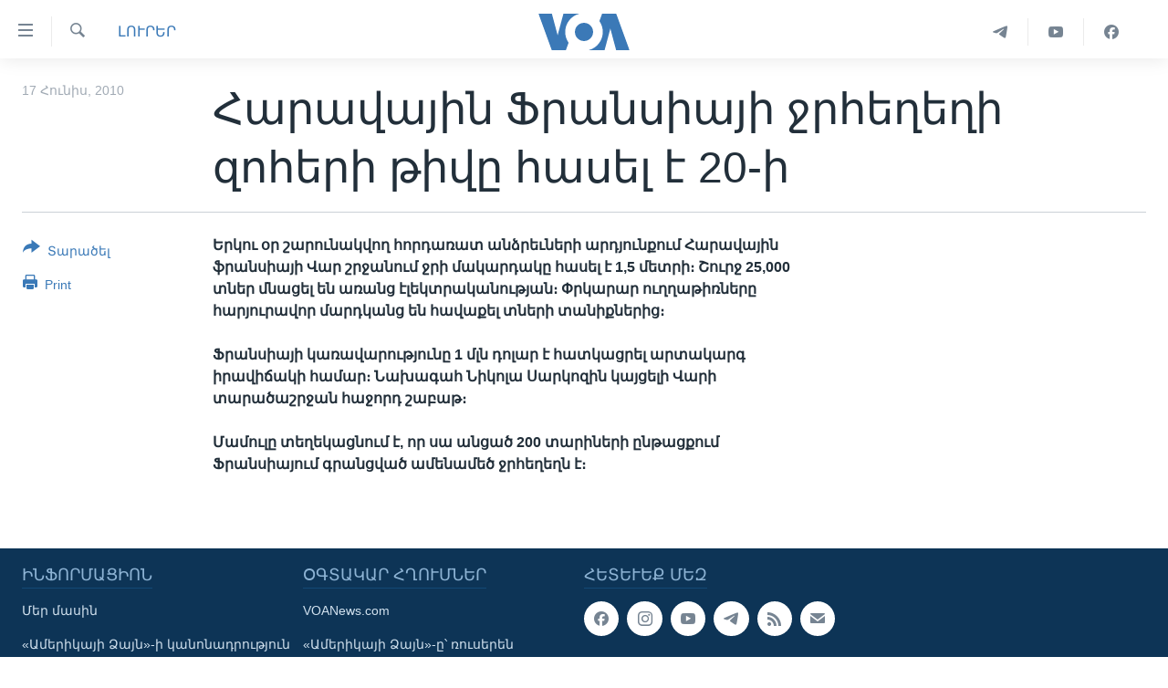

--- FILE ---
content_type: text/html; charset=utf-8
request_url: https://www.amerikayidzayn.com/a/france-floods-96586869/696428.html
body_size: 8520
content:

<!DOCTYPE html>
<html lang="hy" dir="ltr" class="no-js">
<head>
<link href="/Content/responsive/VOA/hy-AM-VOA/VOA-hy-AM-VOA.css?&amp;av=0.0.0.0&amp;cb=306" rel="stylesheet"/>
<script src="https://tags.amerikayidzayn.com/voa-pangea/prod/utag.sync.js"></script> <script type='text/javascript' src='https://www.youtube.com/iframe_api' async></script>
<script type="text/javascript">
//a general 'js' detection, must be on top level in <head>, due to CSS performance
document.documentElement.className = "js";
var cacheBuster = "306";
var appBaseUrl = "/";
var imgEnhancerBreakpoints = [0, 144, 256, 408, 650, 1023, 1597];
var isLoggingEnabled = false;
var isPreviewPage = false;
var isLivePreviewPage = false;
if (!isPreviewPage) {
window.RFE = window.RFE || {};
window.RFE.cacheEnabledByParam = window.location.href.indexOf('nocache=1') === -1;
const url = new URL(window.location.href);
const params = new URLSearchParams(url.search);
// Remove the 'nocache' parameter
params.delete('nocache');
// Update the URL without the 'nocache' parameter
url.search = params.toString();
window.history.replaceState(null, '', url.toString());
} else {
window.addEventListener('load', function() {
const links = window.document.links;
for (let i = 0; i < links.length; i++) {
links[i].href = '#';
links[i].target = '_self';
}
})
}
var pwaEnabled = false;
var swCacheDisabled;
</script>
<meta charset="utf-8" />
<title>Հարավային Ֆրանսիայի ջրհեղեղի զոհերի թիվը հասել է 20-ի</title>
<meta name="description" content="Երկու օր շարունակվող հորդառատ անձրեւների արդյունքում Հարավային ֆրանսիայի Վար շրջանում ջրի մակարդակը հասել է 1,5 մետրի։ Շուրջ 25,000 տներ մնացել են առանց էլեկտրականության։ Փրկարար ուղղաթիռները հարյուրավոր մարդկանց են հավաքել տների տանիքներից։
Ֆրանսիայի կառավարությունը 1 մլն դոլար է հատկացրել..." />
<meta name="keywords" content="ԼՈՒՐԵՐ" />
<meta name="viewport" content="width=device-width, initial-scale=1.0" />
<meta http-equiv="X-UA-Compatible" content="IE=edge" />
<meta name="robots" content="max-image-preview:large"><meta property="fb:pages" content="257834634268733" />
<meta name="msvalidate.01" content="3286EE554B6F672A6F2E608C02343C0E" /><meta name="yandex-verification" content="7b762fd1138c5e01" />
<link href="https://www.amerikayidzayn.com/a/france-floods-96586869/696428.html" rel="canonical" />
<meta name="apple-mobile-web-app-title" content="&#171;Ամերիկայի Ձայն&#187;" />
<meta name="apple-mobile-web-app-status-bar-style" content="black" />
<meta name="apple-itunes-app" content="app-id=632618796, app-argument=//696428.ltr" />
<meta content="Հարավային Ֆրանսիայի ջրհեղեղի զոհերի թիվը հասել է 20-ի" property="og:title" />
<meta content="Երկու օր շարունակվող հորդառատ անձրեւների արդյունքում Հարավային ֆրանսիայի Վար շրջանում ջրի մակարդակը հասել է 1,5 մետրի։ Շուրջ 25,000 տներ մնացել են առանց էլեկտրականության։ Փրկարար ուղղաթիռները հարյուրավոր մարդկանց են հավաքել տների տանիքներից։
Ֆրանսիայի կառավարությունը 1 մլն դոլար է հատկացրել..." property="og:description" />
<meta content="article" property="og:type" />
<meta content="https://www.amerikayidzayn.com/a/france-floods-96586869/696428.html" property="og:url" />
<meta content="«Ամերիկայի Ձայն»" property="og:site_name" />
<meta content="https://www.facebook.com/pages/%D4%B1%D5%B4%D5%A5%D6%80%D5%AB%D5%AF%D5%A1%D5%B5%D5%AB-%D5%81%D5%A1%D5%B5%D5%B6/257834634268733" property="article:publisher" />
<meta content="https://www.amerikayidzayn.com/Content/responsive/VOA/img/top_logo_news.png" property="og:image" />
<meta content="640" property="og:image:width" />
<meta content="640" property="og:image:height" />
<meta content="site logo" property="og:image:alt" />
<meta content="1279821722105030" property="fb:app_id" />
<meta content="summary_large_image" name="twitter:card" />
<meta content="@voaarmenian" name="twitter:site" />
<meta content="https://www.amerikayidzayn.com/Content/responsive/VOA/img/top_logo_news.png" name="twitter:image" />
<meta content="Հարավային Ֆրանսիայի ջրհեղեղի զոհերի թիվը հասել է 20-ի" name="twitter:title" />
<meta content="Երկու օր շարունակվող հորդառատ անձրեւների արդյունքում Հարավային ֆրանսիայի Վար շրջանում ջրի մակարդակը հասել է 1,5 մետրի։ Շուրջ 25,000 տներ մնացել են առանց էլեկտրականության։ Փրկարար ուղղաթիռները հարյուրավոր մարդկանց են հավաքել տների տանիքներից։
Ֆրանսիայի կառավարությունը 1 մլն դոլար է հատկացրել..." name="twitter:description" />
<link rel="amphtml" href="https://www.amerikayidzayn.com/amp/france-floods-96586869/696428.html" />
<script type="application/ld+json">{"articleSection":"ԼՈՒՐԵՐ","isAccessibleForFree":true,"headline":"Հարավային Ֆրանսիայի ջրհեղեղի զոհերի թիվը հասել է 20-ի","inLanguage":"hy-AM-VOA","keywords":"ԼՈՒՐԵՐ","author":{"@type":"Person","name":"VOA"},"datePublished":"2010-06-17 00:00:00Z","dateModified":"2010-06-17 00:00:00Z","publisher":{"logo":{"width":512,"height":220,"@type":"ImageObject","url":"https://www.amerikayidzayn.com/Content/responsive/VOA/hy-AM-VOA/img/logo.png"},"@type":"NewsMediaOrganization","url":"https://www.amerikayidzayn.com","sameAs":["https://www.facebook.com/amerikayidzayn","https://www.instagram.com/amerikayidzayn/","https://www.youtube.com/c/Amerikayidzayn","https://t.me/Amerikayidzayn"],"name":"«Ամերիկայի Ձայն»","alternateName":""},"@context":"https://schema.org","@type":"NewsArticle","mainEntityOfPage":"https://www.amerikayidzayn.com/a/france-floods-96586869/696428.html","url":"https://www.amerikayidzayn.com/a/france-floods-96586869/696428.html","description":"Երկու օր շարունակվող հորդառատ անձրեւների արդյունքում Հարավային ֆրանսիայի Վար շրջանում ջրի մակարդակը հասել է 1,5 մետրի։ Շուրջ 25,000 տներ մնացել են առանց էլեկտրականության։ Փրկարար ուղղաթիռները հարյուրավոր մարդկանց են հավաքել տների տանիքներից։\r\n\r\n Ֆրանսիայի կառավարությունը 1 մլն դոլար է հատկացրել...","image":{"width":1080,"height":608,"@type":"ImageObject","url":"https://gdb.voanews.com/38CEF907-F6F1-40A7-AC67-CDE6A3271344_w1080_h608.png"},"name":"Հարավային Ֆրանսիայի ջրհեղեղի զոհերի թիվը հասել է 20-ի"}</script>
<script src="/Scripts/responsive/infographics.b?v=dVbZ-Cza7s4UoO3BqYSZdbxQZVF4BOLP5EfYDs4kqEo1&amp;av=0.0.0.0&amp;cb=306"></script>
<script src="/Scripts/responsive/loader.b?v=Q26XNwrL6vJYKjqFQRDnx01Lk2pi1mRsuLEaVKMsvpA1&amp;av=0.0.0.0&amp;cb=306"></script>
<link rel="icon" type="image/svg+xml" href="/Content/responsive/VOA/img/webApp/favicon.svg" />
<link rel="alternate icon" href="/Content/responsive/VOA/img/webApp/favicon.ico" />
<link rel="apple-touch-icon" sizes="152x152" href="/Content/responsive/VOA/img/webApp/ico-152x152.png" />
<link rel="apple-touch-icon" sizes="144x144" href="/Content/responsive/VOA/img/webApp/ico-144x144.png" />
<link rel="apple-touch-icon" sizes="114x114" href="/Content/responsive/VOA/img/webApp/ico-114x114.png" />
<link rel="apple-touch-icon" sizes="72x72" href="/Content/responsive/VOA/img/webApp/ico-72x72.png" />
<link rel="apple-touch-icon-precomposed" href="/Content/responsive/VOA/img/webApp/ico-57x57.png" />
<link rel="icon" sizes="192x192" href="/Content/responsive/VOA/img/webApp/ico-192x192.png" />
<link rel="icon" sizes="128x128" href="/Content/responsive/VOA/img/webApp/ico-128x128.png" />
<meta name="msapplication-TileColor" content="#ffffff" />
<meta name="msapplication-TileImage" content="/Content/responsive/VOA/img/webApp/ico-144x144.png" />
<link rel="alternate" type="application/rss+xml" title="VOA - Top Stories [RSS]" href="/api/" />
<link rel="sitemap" type="application/rss+xml" href="/sitemap.xml" />
</head>
<body class=" nav-no-loaded cc_theme pg-article print-lay-article js-category-to-nav nojs-images ">
<script type="text/javascript" >
var analyticsData = {url:"https://www.amerikayidzayn.com/a/france-floods-96586869/696428.html",property_id:"451",article_uid:"696428",page_title:"Հարավային Ֆրանսիայի ջրհեղեղի զոհերի թիվը հասել է 20-ի",page_type:"article",content_type:"article",subcontent_type:"article",last_modified:"2010-06-17 00:00:00Z",pub_datetime:"2010-06-17 00:00:00Z",pub_year:"2010",pub_month:"06",pub_day:"17",pub_hour:"00",pub_weekday:"Thursday",section:"լուրեր",english_section:"news",byline:"",categories:"news",domain:"www.amerikayidzayn.com",language:"Armenian",language_service:"VOA Armenian",platform:"web",copied:"no",copied_article:"",copied_title:"",runs_js:"Yes",cms_release:"8.44.0.0.306",enviro_type:"prod",slug:"france-floods-96586869",entity:"VOA",short_language_service:"ARM",platform_short:"W",page_name:"Հարավային Ֆրանսիայի ջրհեղեղի զոհերի թիվը հասել է 20-ի"};
</script>
<noscript><iframe src="https://www.googletagmanager.com/ns.html?id=GTM-N8MP7P" height="0" width="0" style="display:none;visibility:hidden"></iframe></noscript><script type="text/javascript" data-cookiecategory="analytics">
var gtmEventObject = Object.assign({}, analyticsData, {event: 'page_meta_ready'});window.dataLayer = window.dataLayer || [];window.dataLayer.push(gtmEventObject);
if (top.location === self.location) { //if not inside of an IFrame
var renderGtm = "true";
if (renderGtm === "true") {
(function(w,d,s,l,i){w[l]=w[l]||[];w[l].push({'gtm.start':new Date().getTime(),event:'gtm.js'});var f=d.getElementsByTagName(s)[0],j=d.createElement(s),dl=l!='dataLayer'?'&l='+l:'';j.async=true;j.src='//www.googletagmanager.com/gtm.js?id='+i+dl;f.parentNode.insertBefore(j,f);})(window,document,'script','dataLayer','GTM-N8MP7P');
}
}
</script>
<!--Analytics tag js version start-->
<script type="text/javascript" data-cookiecategory="analytics">
var utag_data = Object.assign({}, analyticsData, {});
if(typeof(TealiumTagFrom)==='function' && typeof(TealiumTagSearchKeyword)==='function') {
var utag_from=TealiumTagFrom();var utag_searchKeyword=TealiumTagSearchKeyword();
if(utag_searchKeyword!=null && utag_searchKeyword!=='' && utag_data["search_keyword"]==null) utag_data["search_keyword"]=utag_searchKeyword;if(utag_from!=null && utag_from!=='') utag_data["from"]=TealiumTagFrom();}
if(window.top!== window.self&&utag_data.page_type==="snippet"){utag_data.page_type = 'iframe';}
try{if(window.top!==window.self&&window.self.location.hostname===window.top.location.hostname){utag_data.platform = 'self-embed';utag_data.platform_short = 'se';}}catch(e){if(window.top!==window.self&&window.self.location.search.includes("platformType=self-embed")){utag_data.platform = 'cross-promo';utag_data.platform_short = 'cp';}}
(function(a,b,c,d){ a="https://tags.amerikayidzayn.com/voa-pangea/prod/utag.js"; b=document;c="script";d=b.createElement(c);d.src=a;d.type="text/java"+c;d.async=true; a=b.getElementsByTagName(c)[0];a.parentNode.insertBefore(d,a); })();
</script>
<!--Analytics tag js version end-->
<!-- Analytics tag management NoScript -->
<noscript>
<img style="position: absolute; border: none;" src="https://ssc.amerikayidzayn.com/b/ss/bbgprod,bbgentityvoa/1/G.4--NS/313261796?pageName=voa%3aarm%3aw%3aarticle%3a%d5%80%d5%a1%d6%80%d5%a1%d5%be%d5%a1%d5%b5%d5%ab%d5%b6%20%d5%96%d6%80%d5%a1%d5%b6%d5%bd%d5%ab%d5%a1%d5%b5%d5%ab%20%d5%bb%d6%80%d5%b0%d5%a5%d5%b2%d5%a5%d5%b2%d5%ab%20%d5%a6%d5%b8%d5%b0%d5%a5%d6%80%d5%ab%20%d5%a9%d5%ab%d5%be%d5%a8%20%d5%b0%d5%a1%d5%bd%d5%a5%d5%ac%20%d5%a7%2020-%d5%ab&amp;c6=%d5%80%d5%a1%d6%80%d5%a1%d5%be%d5%a1%d5%b5%d5%ab%d5%b6%20%d5%96%d6%80%d5%a1%d5%b6%d5%bd%d5%ab%d5%a1%d5%b5%d5%ab%20%d5%bb%d6%80%d5%b0%d5%a5%d5%b2%d5%a5%d5%b2%d5%ab%20%d5%a6%d5%b8%d5%b0%d5%a5%d6%80%d5%ab%20%d5%a9%d5%ab%d5%be%d5%a8%20%d5%b0%d5%a1%d5%bd%d5%a5%d5%ac%20%d5%a7%2020-%d5%ab&amp;v36=8.44.0.0.306&amp;v6=D=c6&amp;g=https%3a%2f%2fwww.amerikayidzayn.com%2fa%2ffrance-floods-96586869%2f696428.html&amp;c1=D=g&amp;v1=D=g&amp;events=event1,event52&amp;c16=voa%20armenian&amp;v16=D=c16&amp;c5=news&amp;v5=D=c5&amp;ch=%d4%bc%d5%88%d5%92%d5%90%d4%b5%d5%90&amp;c15=armenian&amp;v15=D=c15&amp;c4=article&amp;v4=D=c4&amp;c14=696428&amp;v14=D=c14&amp;v20=no&amp;c17=web&amp;v17=D=c17&amp;mcorgid=518abc7455e462b97f000101%40adobeorg&amp;server=www.amerikayidzayn.com&amp;pageType=D=c4&amp;ns=bbg&amp;v29=D=server&amp;v25=voa&amp;v30=451&amp;v105=D=User-Agent " alt="analytics" width="1" height="1" /></noscript>
<!-- End of Analytics tag management NoScript -->
<!--*** Accessibility links - For ScreenReaders only ***-->
<section>
<div class="sr-only">
<h2>Մատչելի հղումներ</h2>
<ul>
<li><a href="#content" data-disable-smooth-scroll="1">անցնել հիմնական բովանդակությանը</a></li>
<li><a href="#navigation" data-disable-smooth-scroll="1">անցնել հիմնական բովանդակությանը</a></li>
<li><a href="#txtHeaderSearch" data-disable-smooth-scroll="1">հիմնական բովանդակություն</a></li>
</ul>
</div>
</section>
<div dir="ltr">
<div id="page">
<aside>
<div class="c-lightbox overlay-modal">
<div class="c-lightbox__intro">
<h2 class="c-lightbox__intro-title"></h2>
<button class="btn btn--rounded c-lightbox__btn c-lightbox__intro-next" title="Հաջորդ">
<span class="ico ico--rounded ico-chevron-forward"></span>
<span class="sr-only">Հաջորդ</span>
</button>
</div>
<div class="c-lightbox__nav">
<button class="btn btn--rounded c-lightbox__btn c-lightbox__btn--close" title="Փակել">
<span class="ico ico--rounded ico-close"></span>
<span class="sr-only">Փակել</span>
</button>
<button class="btn btn--rounded c-lightbox__btn c-lightbox__btn--prev" title="Նախորդ">
<span class="ico ico--rounded ico-chevron-backward"></span>
<span class="sr-only">Նախորդ</span>
</button>
<button class="btn btn--rounded c-lightbox__btn c-lightbox__btn--next" title="Հաջորդ">
<span class="ico ico--rounded ico-chevron-forward"></span>
<span class="sr-only">Հաջորդ</span>
</button>
</div>
<div class="c-lightbox__content-wrap">
<figure class="c-lightbox__content">
<span class="c-spinner c-spinner--lightbox">
<img src="/Content/responsive/img/player-spinner.png"
alt="please wait"
title="please wait" />
</span>
<div class="c-lightbox__img">
<div class="thumb">
<img src="" alt="" />
</div>
</div>
<figcaption>
<div class="c-lightbox__info c-lightbox__info--foot">
<span class="c-lightbox__counter"></span>
<span class="caption c-lightbox__caption"></span>
</div>
</figcaption>
</figure>
</div>
<div class="hidden">
<div class="content-advisory__box content-advisory__box--lightbox">
<span class="content-advisory__box-text">This image contains sensitive content which some people may find offensive or disturbing.</span>
<button class="btn btn--transparent content-advisory__box-btn m-t-md" value="text" type="button">
<span class="btn__text">
Click to reveal
</span>
</button>
</div>
</div>
</div>
<div class="print-dialogue">
<div class="container">
<h3 class="print-dialogue__title section-head">Print Options:</h3>
<div class="print-dialogue__opts">
<ul class="print-dialogue__opt-group">
<li class="form__group form__group--checkbox">
<input class="form__check " id="checkboxImages" name="checkboxImages" type="checkbox" checked="checked" />
<label for="checkboxImages" class="form__label m-t-md">Images</label>
</li>
<li class="form__group form__group--checkbox">
<input class="form__check " id="checkboxMultimedia" name="checkboxMultimedia" type="checkbox" checked="checked" />
<label for="checkboxMultimedia" class="form__label m-t-md">Multimedia</label>
</li>
</ul>
<ul class="print-dialogue__opt-group">
<li class="form__group form__group--checkbox">
<input class="form__check " id="checkboxEmbedded" name="checkboxEmbedded" type="checkbox" checked="checked" />
<label for="checkboxEmbedded" class="form__label m-t-md">Embedded Content</label>
</li>
<li class="form__group form__group--checkbox">
<input class="form__check " id="checkboxComments" name="checkboxComments" type="checkbox" />
<label for="checkboxComments" class="form__label m-t-md">Comments</label>
</li>
</ul>
</div>
<div class="print-dialogue__buttons">
<button class="btn btn--secondary close-button" type="button" title="Դադարեցնել">
<span class="btn__text ">Դադարեցնել</span>
</button>
<button class="btn btn-cust-print m-l-sm" type="button" title="Print">
<span class="btn__text ">Print</span>
</button>
</div>
</div>
</div>
<div class="ctc-message pos-fix">
<div class="ctc-message__inner">Link has been copied to clipboard</div>
</div>
</aside>
<div class="hdr-20 hdr-20--big">
<div class="hdr-20__inner">
<div class="hdr-20__max pos-rel">
<div class="hdr-20__side hdr-20__side--primary d-flex">
<label data-for="main-menu-ctrl" data-switcher-trigger="true" data-switch-target="main-menu-ctrl" class="burger hdr-trigger pos-rel trans-trigger" data-trans-evt="click" data-trans-id="menu">
<span class="ico ico-close hdr-trigger__ico hdr-trigger__ico--close burger__ico burger__ico--close"></span>
<span class="ico ico-menu hdr-trigger__ico hdr-trigger__ico--open burger__ico burger__ico--open"></span>
</label>
<div class="menu-pnl pos-fix trans-target" data-switch-target="main-menu-ctrl" data-trans-id="menu">
<div class="menu-pnl__inner">
<nav class="main-nav menu-pnl__item menu-pnl__item--first">
<ul class="main-nav__list accordeon" data-analytics-tales="false" data-promo-name="link" data-location-name="nav,secnav">
<li class="main-nav__item">
<a class="main-nav__item-name main-nav__item-name--link" href="http://m.amerikayidzayn.com/" title="ԳԼԽԱՎՈՐ ԷՋ" >ԳԼԽԱՎՈՐ ԷՋ</a>
</li>
<li class="main-nav__item">
<a class="main-nav__item-name main-nav__item-name--link" href="/p/7726.html" title="ԼՈՒՐԵՐ" data-item-name="news" >ԼՈՒՐԵՐ</a>
</li>
<li class="main-nav__item">
<a class="main-nav__item-name main-nav__item-name--link" href="/p/7523.html" title="ՍՓՅՈՒՌՔ" data-item-name="diaspora" >ՍՓՅՈՒՌՔ</a>
</li>
<li class="main-nav__item">
<a class="main-nav__item-name main-nav__item-name--link" href="/p/5920.html" title="ՏԵՍԱՆՅՈՒԹԵՐ" data-item-name="all-videos-by-topics" >ՏԵՍԱՆՅՈՒԹԵՐ</a>
</li>
<li class="main-nav__item accordeon__item" data-switch-target="menu-item-1918">
<label class="main-nav__item-name main-nav__item-name--label accordeon__control-label" data-switcher-trigger="true" data-for="menu-item-1918">
Ֆիլմեր
<span class="ico ico-chevron-down main-nav__chev"></span>
</label>
<div class="main-nav__sub-list">
<a class="main-nav__item-name main-nav__item-name--link main-nav__item-name--sub" href="/p/6916.html" title="Ֆիլմեր" data-item-name="films" >Ֆիլմեր</a>
<a class="main-nav__item-name main-nav__item-name--link main-nav__item-name--sub" href="/p/7661.html" title="In English" data-item-name="in-english" >In English</a>
</div>
</li>
<li class="main-nav__item accordeon__item" data-switch-target="menu-item-1274">
<label class="main-nav__item-name main-nav__item-name--label accordeon__control-label" data-switcher-trigger="true" data-for="menu-item-1274">
ՄԵՐ ՄԱՍԻՆ
<span class="ico ico-chevron-down main-nav__chev"></span>
</label>
<div class="main-nav__sub-list">
<a class="main-nav__item-name main-nav__item-name--link main-nav__item-name--sub" href="/p/5187.html" title="ՄԵՐ ՄԱՍԻՆ" data-item-name="about-responsive" >ՄԵՐ ՄԱՍԻՆ</a>
<a class="main-nav__item-name main-nav__item-name--link main-nav__item-name--sub" href="/p/5186.html" title="&#171;Ամերիկայի Ձայն&#187;-ի կանոնադրություն" data-item-name="voa-charter-responsive" >&#171;Ամերիկայի Ձայն&#187;-ի կանոնադրություն</a>
<a class="main-nav__item-name main-nav__item-name--link main-nav__item-name--sub" href="/p/3814.html" title="ԿԱՊ ՄԵԶ ՀԵՏ" data-item-name="contact-us-section" >ԿԱՊ ՄԵԶ ՀԵՏ</a>
</div>
</li>
<li class="main-nav__item">
<a class="main-nav__item-name main-nav__item-name--link" href="/p/8539.html" title="Ուկրաինական պատերազմ" data-item-name="ukraine-war" >Ուկրաինական պատերազմ</a>
</li>
</ul>
</nav>
<div class="menu-pnl__item">
<a href="https://learningenglish.voanews.com/" class="menu-pnl__item-link" alt="Learning English">Learning English</a>
</div>
<div class="menu-pnl__item menu-pnl__item--social">
<h5 class="menu-pnl__sub-head">Հետեւեք մեզ</h5>
<a href="https://www.facebook.com/amerikayidzayn" title="Հետևեք մեզ Facebook-ում" data-analytics-text="follow_on_facebook" class="btn btn--rounded btn--social-inverted menu-pnl__btn js-social-btn btn-facebook" target="_blank" rel="noopener">
<span class="ico ico-facebook-alt ico--rounded"></span>
</a>
<a href="https://www.youtube.com/c/Amerikayidzayn" title="Հետևեք մեզ Youtube-ում" data-analytics-text="follow_on_youtube" class="btn btn--rounded btn--social-inverted menu-pnl__btn js-social-btn btn-youtube" target="_blank" rel="noopener">
<span class="ico ico-youtube ico--rounded"></span>
</a>
</div>
<div class="menu-pnl__item">
<a href="/navigation/allsites" class="menu-pnl__item-link">
<span class="ico ico-languages "></span>
Լեզուներ
</a>
</div>
</div>
</div>
<label data-for="top-search-ctrl" data-switcher-trigger="true" data-switch-target="top-search-ctrl" class="top-srch-trigger hdr-trigger">
<span class="ico ico-close hdr-trigger__ico hdr-trigger__ico--close top-srch-trigger__ico top-srch-trigger__ico--close"></span>
<span class="ico ico-search hdr-trigger__ico hdr-trigger__ico--open top-srch-trigger__ico top-srch-trigger__ico--open"></span>
</label>
<div class="srch-top srch-top--in-header" data-switch-target="top-search-ctrl">
<div class="container">
<form action="/s" class="srch-top__form srch-top__form--in-header" id="form-topSearchHeader" method="get" role="search"><label for="txtHeaderSearch" class="sr-only">Որոնել</label>
<input type="text" id="txtHeaderSearch" name="k" placeholder="Որոնել" accesskey="s" value="" class="srch-top__input analyticstag-event" onkeydown="if (event.keyCode === 13) { FireAnalyticsTagEventOnSearch('search', $dom.get('#txtHeaderSearch')[0].value) }" />
<button title="Որոնել" type="submit" class="btn btn--top-srch analyticstag-event" onclick="FireAnalyticsTagEventOnSearch('search', $dom.get('#txtHeaderSearch')[0].value) ">
<span class="ico ico-search"></span>
</button></form>
</div>
</div>
<a href="/" class="main-logo-link">
<img src="/Content/responsive/VOA/hy-AM-VOA/img/logo-compact.svg" class="main-logo main-logo--comp" alt="site logo">
<img src="/Content/responsive/VOA/hy-AM-VOA/img/logo.svg" class="main-logo main-logo--big" alt="site logo">
</a>
</div>
<div class="hdr-20__side hdr-20__side--secondary d-flex">
<a href="https://www.facebook.com/amerikayidzayn/" title="Facebook" class="hdr-20__secondary-item" data-item-name="custom1">
<span class="ico-custom ico-custom--1 hdr-20__secondary-icon"></span>
</a>
<a href="https://www.youtube.com/user/armvoa" title="YouTube" class="hdr-20__secondary-item" data-item-name="custom2">
<span class="ico-custom ico-custom--2 hdr-20__secondary-icon"></span>
</a>
<a href="https://t.me/Amerikayidzayn" title="Telegram" class="hdr-20__secondary-item" data-item-name="custom3">
<span class="ico-custom ico-custom--3 hdr-20__secondary-icon"></span>
</a>
<a href="/s" title="Որոնել" class="hdr-20__secondary-item hdr-20__secondary-item--search" data-item-name="search">
<span class="ico ico-search hdr-20__secondary-icon hdr-20__secondary-icon--search"></span>
</a>
<div class="srch-bottom">
<form action="/s" class="srch-bottom__form d-flex" id="form-bottomSearch" method="get" role="search"><label for="txtSearch" class="sr-only">Որոնել</label>
<input type="search" id="txtSearch" name="k" placeholder="Որոնել" accesskey="s" value="" class="srch-bottom__input analyticstag-event" onkeydown="if (event.keyCode === 13) { FireAnalyticsTagEventOnSearch('search', $dom.get('#txtSearch')[0].value) }" />
<button title="Որոնել" type="submit" class="btn btn--bottom-srch analyticstag-event" onclick="FireAnalyticsTagEventOnSearch('search', $dom.get('#txtSearch')[0].value) ">
<span class="ico ico-search"></span>
</button></form>
</div>
</div>
<img src="/Content/responsive/VOA/hy-AM-VOA/img/logo-print.gif" class="logo-print" alt="site logo">
<img src="/Content/responsive/VOA/hy-AM-VOA/img/logo-print_color.png" class="logo-print logo-print--color" alt="site logo">
</div>
</div>
</div>
<script>
if (document.body.className.indexOf('pg-home') > -1) {
var nav2In = document.querySelector('.hdr-20__inner');
var nav2Sec = document.querySelector('.hdr-20__side--secondary');
var secStyle = window.getComputedStyle(nav2Sec);
if (nav2In && window.pageYOffset < 150 && secStyle['position'] !== 'fixed') {
nav2In.classList.add('hdr-20__inner--big')
}
}
</script>
<div class="c-hlights c-hlights--breaking c-hlights--no-item" data-hlight-display="mobile,desktop">
<div class="c-hlights__wrap container p-0">
<div class="c-hlights__nav">
<a role="button" href="#" title="Նախորդ">
<span class="ico ico-chevron-backward m-0"></span>
<span class="sr-only">Նախորդ</span>
</a>
<a role="button" href="#" title="Հաջորդ">
<span class="ico ico-chevron-forward m-0"></span>
<span class="sr-only">Հաջորդ</span>
</a>
</div>
<span class="c-hlights__label">
<span class="">Breaking News</span>
<span class="switcher-trigger">
<label data-for="more-less-1" data-switcher-trigger="true" class="switcher-trigger__label switcher-trigger__label--more p-b-0" title="Ցույց տալ ավելին">
<span class="ico ico-chevron-down"></span>
</label>
<label data-for="more-less-1" data-switcher-trigger="true" class="switcher-trigger__label switcher-trigger__label--less p-b-0" title="Show less">
<span class="ico ico-chevron-up"></span>
</label>
</span>
</span>
<ul class="c-hlights__items switcher-target" data-switch-target="more-less-1">
</ul>
</div>
</div> <div id="content">
<main class="container">
<div class="hdr-container">
<div class="row">
<div class="col-category col-xs-12 col-md-2 pull-left"> <div class="category js-category">
<a class="" href="/z/1977">ԼՈՒՐԵՐ</a> </div>
</div><div class="col-title col-xs-12 col-md-10 pull-right"> <h1 class="title pg-title">
Հարավային Ֆրանսիայի ջրհեղեղի զոհերի թիվը հասել է 20-ի
</h1>
</div><div class="col-publishing-details col-xs-12 col-sm-12 col-md-2 pull-left"> <div class="publishing-details ">
<div class="published">
<span class="date" >
<time pubdate="pubdate" datetime="2010-06-17T04:00:00+04:00">
17 Հունիս, 2010
</time>
</span>
</div>
</div>
</div><div class="col-lg-12 separator"> <div class="separator">
<hr class="title-line" />
</div>
</div>
</div>
</div>
<div class="body-container">
<div class="row">
<div class="col-xs-12 col-md-2 pull-left article-share">
<div class="share--box">
<div class="sticky-share-container" style="display:none">
<div class="container">
<a href="https://www.amerikayidzayn.com" id="logo-sticky-share">&nbsp;</a>
<div class="pg-title pg-title--sticky-share">
Հարավային Ֆրանսիայի ջրհեղեղի զոհերի թիվը հասել է 20-ի
</div>
<div class="sticked-nav-actions">
<!--This part is for sticky navigation display-->
<p class="buttons link-content-sharing p-0 ">
<button class="btn btn--link btn-content-sharing p-t-0 " id="btnContentSharing" value="text" role="Button" type="" title="More options">
<span class="ico ico-share ico--l"></span>
<span class="btn__text ">
Տարածել
</span>
</button>
</p>
<aside class="content-sharing js-content-sharing js-content-sharing--apply-sticky content-sharing--sticky"
role="complementary"
data-share-url="https://www.amerikayidzayn.com/a/france-floods-96586869/696428.html" data-share-title="Հարավային Ֆրանսիայի ջրհեղեղի զոհերի թիվը հասել է 20-ի" data-share-text="">
<div class="content-sharing__popover">
<h6 class="content-sharing__title">Տարածել</h6>
<button href="#close" id="btnCloseSharing" class="btn btn--text-like content-sharing__close-btn">
<span class="ico ico-close ico--l"></span>
</button>
<ul class="content-sharing__list">
<li class="content-sharing__item">
<div class="ctc ">
<input type="text" class="ctc__input" readonly="readonly">
<a href="" js-href="https://www.amerikayidzayn.com/a/france-floods-96586869/696428.html" class="content-sharing__link ctc__button">
<span class="ico ico-copy-link ico--rounded ico--s"></span>
<span class="content-sharing__link-text">Copy link</span>
</a>
</div>
</li>
<li class="content-sharing__item">
<a href="https://facebook.com/sharer.php?u=https%3a%2f%2fwww.amerikayidzayn.com%2fa%2ffrance-floods-96586869%2f696428.html"
data-analytics-text="share_on_facebook"
title="Facebook" target="_blank"
class="content-sharing__link js-social-btn">
<span class="ico ico-facebook ico--rounded ico--s"></span>
<span class="content-sharing__link-text">Facebook</span>
</a>
</li>
<li class="content-sharing__item">
<a href="https://twitter.com/share?url=https%3a%2f%2fwww.amerikayidzayn.com%2fa%2ffrance-floods-96586869%2f696428.html&amp;text=%d5%80%d5%a1%d6%80%d5%a1%d5%be%d5%a1%d5%b5%d5%ab%d5%b6+%d5%96%d6%80%d5%a1%d5%b6%d5%bd%d5%ab%d5%a1%d5%b5%d5%ab+%d5%bb%d6%80%d5%b0%d5%a5%d5%b2%d5%a5%d5%b2%d5%ab+%d5%a6%d5%b8%d5%b0%d5%a5%d6%80%d5%ab+%d5%a9%d5%ab%d5%be%d5%a8+%d5%b0%d5%a1%d5%bd%d5%a5%d5%ac+%d5%a7+20-%d5%ab"
data-analytics-text="share_on_twitter"
title="Twitter" target="_blank"
class="content-sharing__link js-social-btn">
<span class="ico ico-twitter ico--rounded ico--s"></span>
<span class="content-sharing__link-text">Twitter</span>
</a>
</li>
<li class="content-sharing__item">
<a href="mailto:?body=https%3a%2f%2fwww.amerikayidzayn.com%2fa%2ffrance-floods-96586869%2f696428.html&amp;subject=Հարավային Ֆրանսիայի ջրհեղեղի զոհերի թիվը հասել է 20-ի"
title="Email"
class="content-sharing__link ">
<span class="ico ico-email ico--rounded ico--s"></span>
<span class="content-sharing__link-text">Email</span>
</a>
</li>
</ul>
</div>
</aside>
</div>
</div>
</div>
<div class="links">
<p class="buttons link-content-sharing p-0 ">
<button class="btn btn--link btn-content-sharing p-t-0 " id="btnContentSharing" value="text" role="Button" type="" title="More options">
<span class="ico ico-share ico--l"></span>
<span class="btn__text ">
Տարածել
</span>
</button>
</p>
<aside class="content-sharing js-content-sharing " role="complementary"
data-share-url="https://www.amerikayidzayn.com/a/france-floods-96586869/696428.html" data-share-title="Հարավային Ֆրանսիայի ջրհեղեղի զոհերի թիվը հասել է 20-ի" data-share-text="">
<div class="content-sharing__popover">
<h6 class="content-sharing__title">Տարածել</h6>
<button href="#close" id="btnCloseSharing" class="btn btn--text-like content-sharing__close-btn">
<span class="ico ico-close ico--l"></span>
</button>
<ul class="content-sharing__list">
<li class="content-sharing__item">
<div class="ctc ">
<input type="text" class="ctc__input" readonly="readonly">
<a href="" js-href="https://www.amerikayidzayn.com/a/france-floods-96586869/696428.html" class="content-sharing__link ctc__button">
<span class="ico ico-copy-link ico--rounded ico--l"></span>
<span class="content-sharing__link-text">Copy link</span>
</a>
</div>
</li>
<li class="content-sharing__item">
<a href="https://facebook.com/sharer.php?u=https%3a%2f%2fwww.amerikayidzayn.com%2fa%2ffrance-floods-96586869%2f696428.html"
data-analytics-text="share_on_facebook"
title="Facebook" target="_blank"
class="content-sharing__link js-social-btn">
<span class="ico ico-facebook ico--rounded ico--l"></span>
<span class="content-sharing__link-text">Facebook</span>
</a>
</li>
<li class="content-sharing__item">
<a href="https://twitter.com/share?url=https%3a%2f%2fwww.amerikayidzayn.com%2fa%2ffrance-floods-96586869%2f696428.html&amp;text=%d5%80%d5%a1%d6%80%d5%a1%d5%be%d5%a1%d5%b5%d5%ab%d5%b6+%d5%96%d6%80%d5%a1%d5%b6%d5%bd%d5%ab%d5%a1%d5%b5%d5%ab+%d5%bb%d6%80%d5%b0%d5%a5%d5%b2%d5%a5%d5%b2%d5%ab+%d5%a6%d5%b8%d5%b0%d5%a5%d6%80%d5%ab+%d5%a9%d5%ab%d5%be%d5%a8+%d5%b0%d5%a1%d5%bd%d5%a5%d5%ac+%d5%a7+20-%d5%ab"
data-analytics-text="share_on_twitter"
title="Twitter" target="_blank"
class="content-sharing__link js-social-btn">
<span class="ico ico-twitter ico--rounded ico--l"></span>
<span class="content-sharing__link-text">Twitter</span>
</a>
</li>
<li class="content-sharing__item">
<a href="mailto:?body=https%3a%2f%2fwww.amerikayidzayn.com%2fa%2ffrance-floods-96586869%2f696428.html&amp;subject=Հարավային Ֆրանսիայի ջրհեղեղի զոհերի թիվը հասել է 20-ի"
title="Email"
class="content-sharing__link ">
<span class="ico ico-email ico--rounded ico--l"></span>
<span class="content-sharing__link-text">Email</span>
</a>
</li>
</ul>
</div>
</aside>
<p class="link-print visible-md visible-lg buttons p-0">
<button class="btn btn--link btn-print p-t-0" onclick="if (typeof FireAnalyticsTagEvent === 'function') {FireAnalyticsTagEvent({ on_page_event: 'print_story' });}return false" title="(CTRL+P)">
<span class="ico ico-print"></span>
<span class="btn__text">Print</span>
</button>
</p>
</div>
</div>
</div>
<div class="col-xs-12 col-sm-12 col-md-10 col-lg-10 pull-right">
<div class="row">
<div class="col-xs-12 col-sm-12 col-md-8 col-lg-8 pull-left bottom-offset content-offset">
<div id="article-content" class="content-floated-wrap fb-quotable">
<div class="wsw">
<p><strong>Երկու օր շարունակվող հորդառատ անձրեւների արդյունքում Հարավային ֆրանսիայի Վար շրջանում ջրի մակարդակը հասել է 1,5 մետրի։ Շուրջ 25,000 տներ մնացել են առանց էլեկտրականության։ Փրկարար ուղղաթիռները հարյուրավոր մարդկանց են հավաքել տների տանիքներից։<br /></strong></p>
<p><strong>Ֆրանսիայի կառավարությունը 1 մլն դոլար է հատկացրել արտակարգ իրավիճակի համար։ Նախագահ Նիկոլա Սարկոզին կայցելի Վարի տարածաշրջան հաջորդ շաբաթ։ <br /></strong></p>
<p><strong>Մամուլը տեղեկացնում է, որ սա անցած 200 տարիների ընթացքում Ֆրանսիայում գրանցված ամենամեծ ջրհեղեղն է։</strong></p>
</div>
</div>
</div>
</div>
</div>
</div>
</div>
</main>
</div>
<footer role="contentinfo">
<div id="foot" class="foot">
<div class="container">
<div class="foot-nav collapsed" id="foot-nav">
<div class="menu">
<ul class="items">
<li class="socials block-socials">
<span class="handler" id="socials-handler">
Հետեւեք մեզ
</span>
<div class="inner">
<ul class="subitems follow">
<li>
<a href="https://www.facebook.com/amerikayidzayn" title="Հետևեք մեզ Facebook-ում" data-analytics-text="follow_on_facebook" class="btn btn--rounded js-social-btn btn-facebook" target="_blank" rel="noopener">
<span class="ico ico-facebook-alt ico--rounded"></span>
</a>
</li>
<li>
<a href="https://www.instagram.com/amerikayidzayn/" title="Հետևեք մեզ Instagram-ում" data-analytics-text="follow_on_instagram" class="btn btn--rounded js-social-btn btn-instagram" target="_blank" rel="noopener">
<span class="ico ico-instagram ico--rounded"></span>
</a>
</li>
<li>
<a href="https://www.youtube.com/c/Amerikayidzayn" title="Հետևեք մեզ Youtube-ում" data-analytics-text="follow_on_youtube" class="btn btn--rounded js-social-btn btn-youtube" target="_blank" rel="noopener">
<span class="ico ico-youtube ico--rounded"></span>
</a>
</li>
<li>
<a href="https://t.me/Amerikayidzayn" title="Follow us on Telegram" data-analytics-text="follow_on_telegram" class="btn btn--rounded js-social-btn btn-telegram" target="_blank" rel="noopener">
<span class="ico ico-telegram ico--rounded"></span>
</a>
</li>
<li>
<a href="/rssfeeds" title="RSS" data-analytics-text="follow_on_rss" class="btn btn--rounded js-social-btn btn-rss" >
<span class="ico ico-rss ico--rounded"></span>
</a>
</li>
<li>
<a href="/subscribe.html" title="Subscribe" data-analytics-text="follow_on_subscribe" class="btn btn--rounded js-social-btn btn-email" >
<span class="ico ico-email ico--rounded"></span>
</a>
</li>
</ul>
</div>
</li>
<li class="block-primary collapsed collapsible item">
<span class="handler">
ինֆորմացիոն
<span title="close tab" class="ico ico-chevron-up"></span>
<span title="open tab" class="ico ico-chevron-down"></span>
<span title="add" class="ico ico-plus"></span>
<span title="remove" class="ico ico-minus"></span>
</span>
<div class="inner">
<ul class="subitems">
<li class="subitem">
<a class="handler" href="/p/5187.html" title="Մեր մասին" >Մեր մասին</a>
</li>
<li class="subitem">
<a class="handler" href="/p/5186.html" title="&#171;Ամերիկայի Ձայն&#187;-ի կանոնադրություն" >&#171;Ամերիկայի Ձայն&#187;-ի կանոնադրություն</a>
</li>
<li class="subitem">
<a class="handler" href="https://www.voanews.com/section-508" title="Կայքի հասանելիություն" >Կայքի հասանելիություն</a>
</li>
<li class="subitem">
<a class="handler" href="HTTP://WWW.BBG.GOV" title="Կառավարիչների խորհուրդ" >Կառավարիչների խորհուրդ</a>
</li>
<li class="subitem">
<a class="handler" href="https://www.voanews.com/p/5338.html" title="Օգտագործման պայմանները և գաղտնիության ծանուցումը" >Օգտագործման պայմանները և գաղտնիության ծանուցումը</a>
</li>
</ul>
</div>
</li>
<li class="block-primary collapsed collapsible item">
<span class="handler">
Օգտակար հղումներ
<span title="close tab" class="ico ico-chevron-up"></span>
<span title="open tab" class="ico ico-chevron-down"></span>
<span title="add" class="ico ico-plus"></span>
<span title="remove" class="ico ico-minus"></span>
</span>
<div class="inner">
<ul class="subitems">
<li class="subitem">
<a class="handler" href="https://www.voanews.com" title="VOANews.com" >VOANews.com</a>
</li>
<li class="subitem">
<a class="handler" href="https://www.golosameriki.com/" title="&#171;Ամերիկայի Ձայն&#187;-ը՝ ռուսերեն" >&#171;Ամերիկայի Ձայն&#187;-ը՝ ռուսերեն</a>
</li>
<li class="subitem">
<a class="handler" href="http://www.bbgdirect.com/armenian" title="BBG Direct" >BBG Direct</a>
</li>
<li class="subitem">
<a class="handler" href="https://editorials.voa.gov/z/6200" title="ԱՄՆ-ի պաշտոնական դիրքորոշումը" >ԱՄՆ-ի պաշտոնական դիրքորոշումը</a>
</li>
</ul>
</div>
</li>
</ul>
</div>
</div>
<div class="foot__item foot__item--copyrights">
<p class="copyright"></p>
</div>
</div>
</div>
</footer> </div>
</div>
<script defer src="/Scripts/responsive/serviceWorkerInstall.js?cb=306"></script>
<script type="text/javascript">
// opera mini - disable ico font
if (navigator.userAgent.match(/Opera Mini/i)) {
document.getElementsByTagName("body")[0].className += " can-not-ff";
}
// mobile browsers test
if (typeof RFE !== 'undefined' && RFE.isMobile) {
if (RFE.isMobile.any()) {
document.getElementsByTagName("body")[0].className += " is-mobile";
}
else {
document.getElementsByTagName("body")[0].className += " is-not-mobile";
}
}
</script>
<script src="/conf.js?x=306" type="text/javascript"></script>
<div class="responsive-indicator">
<div class="visible-xs-block">XS</div>
<div class="visible-sm-block">SM</div>
<div class="visible-md-block">MD</div>
<div class="visible-lg-block">LG</div>
</div>
<script type="text/javascript">
var bar_data = {
"apiId": "696428",
"apiType": "1",
"isEmbedded": "0",
"culture": "hy-AM-VOA",
"cookieName": "cmsLoggedIn",
"cookieDomain": "www.amerikayidzayn.com"
};
</script>
<div id="scriptLoaderTarget" style="display:none;contain:strict;"></div>
</body>
</html>